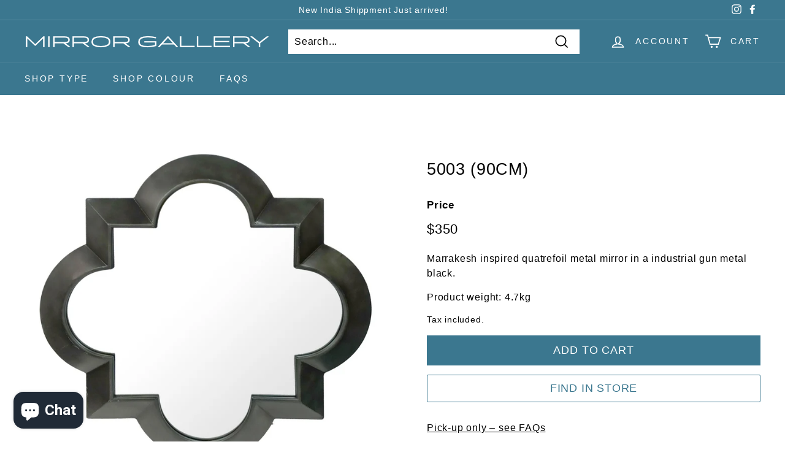

--- FILE ---
content_type: application/javascript; charset=utf-8
request_url: https://stofind.s3-us-west-2.amazonaws.com/customers/mirror-gallery-aus.myshopify.com/script.min.js?shop=mirror-gallery-aus.myshopify.com
body_size: 20598
content:
var sto={};(sto=function(t){return"string"==typeof t?sto.selectors=document.querySelectorAll(t):t.nodeType&&(sto.selectors=t),sto}).selectorEach=function(t){if(0<sto.selectors.length)for(var o=0;o<sto.selectors.length;o++)t(sto.selectors[o]);else t(sto.selectors)},sto.queryString=function(t){if(t){for(var o=Object.keys(t),e="",s=0;s<o.length;s++)e+=(1<=s?"&":"")+o[s]+"="+t[o[s]];return e}},sto.on=function(o,e,s){sto.selectorEach(function(t){t.addEventListener(o,function(t){"string"==typeof e?t.target.matches(e)&&s.call(t.target,t):e.call(this,t)})})},sto.append=function(o){sto.selectorEach(function(t){t.insertAdjacentHTML("beforeend",o)})},sto.prepend=function(o){sto.selectorEach(function(t){t.insertAdjacentHTML("afterbegin",o)})},sto.html=function(o){sto.selectorEach(function(t){t.innerHTML=o})},sto.css=function(e){sto.selectorEach(function(t){for(var o in e)t.style[o]=e[o]})},sto.addClass=function(o){sto.selectorEach(function(t){t.classList.add(o)})},sto.hasClass=function(o){var e=!1;return sto.selectorEach(function(t){e=t.classList.contains(o)}),e},sto.removeClass=function(o){sto.selectorEach(function(t){t.classList.remove(o)})},sto.remove=function(){sto.selectorEach(function(t){t.parentNode&&t.parentNode.removeChild(t)})},sto.ajax=function(t,o,e,s){var n=new XMLHttpRequest;n.open(t,o,!0),"POST"===t&&(n.setRequestHeader("Content-Type","application/x-www-form-urlencoded"),n.send(sto.queryString(e)||null)),n.onreadystatechange=function(){4==this.readyState&&200==this.status&&s(this.response)},n.send()},sto.get=function(t,o,e){var s=o?t+"?"+sto.queryString(o):t;return sto.ajax("GET",s,{},e)},sto.post=function(t,o,e){return sto.ajax("POST",t,o,e)},sto.parseHTML=function(t){var o="";if(o+="<"+t.type,t.props)for(var e in t.props)o+=" "+e+'="'+t.props[e]+'"';if(o+=">",t.value&&(o+=t.value),t.children)for(var s=0;s<t.children.length;s++)o+=sto.parseHTML(t.children[s]);return o+="</"+t.type+">"},sto.addStyle=function(t,o,e){var s=Object.keys(o),n="";n+=t,n+="{";for(var a=0;a<s.length;a++){var r=e?"":";";n+=s[a]+":"+o[s[a]]+r}return n+="}"},sto.parseCSS=function(t,o,e){var s="";if(Array.isArray(t))for(var n=0;n<t.length;n++)if(t[n].mediaQuery){var a=t[n].selectors;s+="@media only screen and ("+t[n].mediaQuery+"){";for(var r=0;r<a.length;r++)s+=sto.addStyle(a[r].selector,a[r].styles);s+="}"}else s+=sto.addStyle(t[n].selector,t[n].styles,t[n].keyframes);else s+=sto.addStyle(t,o,e);return s};var settings={general:{location:{search:!(sto.addFonts=function(t){for(var o="",e=0;e<t.length;e++)o+="@import url("+t[e].url+");";return o}),address:!0,zip:!0,city:!0,state:!0,country:!1}},appearance:{findInStore:{settings:{injection:{position:"afterbegin",selectorType:"ID",selector:""},visibility:!0},colors:{background:"#ffffff",text:"#3B778F",backgroundHover:"#3B778F",textHover:"#ffffff"},spacing:{marginTop:"15",marginBottom:"5",paddingTopBottom:"11",paddingLeftRight:"15"},typography:{fontSize:"14",fontWeight:"700",textTransform:"uppercase"}},modal:{settings:{modalStyle:"sidebar"},colors:{text:{headingsAndLinks:"#010101",text:"#010101"},buttons:{primaryButtons:"#3B778F",primaryLabels:"#ffffff",secondaryButtons:"#ffffff",secondaryLabels:"#010101"},formFields:{text:"#010101",secondaryText:"#010101",background:"#ffffff",secondaryBackground:"#f5f5f5",borders:"#bcbcbc"},modal:{primaryBorders:"#bcbcbc",secondaryBorders:"#3B778F ",background:"#ffffff"}},typography:{fontSize:"15",fontWeight:"400",textTransform:"none"}},customCss:'.stofind-open-modal {\n  border: 1px solid #3B778F;\n  font-family: "Helvetica Neue", Arial, "Lucida Grande", sans-serif !important;\n  font-size: 18px !important;\n  font-weight: normal !important;\n}\n'},content:{buttons:{findInStore:"Find in Store",checkInStore:"Check in Stores",backToResult:"Back to Result"},stockInformationPanel:{headerTitle:"Find in Store",location:"Location",locationSearchText:"Search by city,state,zip code",notFoundTitle:"No location found",notFoundText:"We did not found the location what you look at. Please make sure you write correctly the location.",closedText:"Closed",footerNote:"Please note that our inventory levels can change quickly. Feel free to contact the relevant store to check what's available."}},injectionSelector:""};!function(){"use strict";var r;meta.product&&((r=r||{}).init=function(){r.shop=Shopify.shop,r.apiURL="https://kppj0cl026.execute-api.us-east-1.amazonaws.com/api",r.ajaxLoaded=!1,this.modalHTML(),this.fonts(),this.mainCSS(),this.modal()},r.multipleVariants=function(){for(var t="",o=document.querySelectorAll(".sto-product-variants select"),e=0;e<o.length;e++)t=t+(t?" / ":"")+o[e].value;for(var s,n=r.apiURL+"/product-variant/stores",a=meta.product.variants,e=0;e<a.length;e++){a[e].public_title===t&&(s=a[e].id,r.getLocations(n,s))}},r.modalHTML=function(){var t=1<meta.product.variants.length||settings.general.location.search?{type:"span",props:{class:"sto-back-to-options hidden"}}:{},o="popup"===settings.appearance.modal.settings.modalStyle?"stofind-popup-modal":"stofind-sidebar-modal",e=settings.content.stockInformationPanel.footerNote,s=e?{type:"div",props:{class:"sto-modal-footer"},children:[{type:"div",props:{class:"sto-footer-note"},children:[{type:"span",props:{class:"sto-info-icon"}},{type:"span",value:e}]}]}:{},n=sto.parseHTML({type:"div",props:{class:"stofind-modal "+o},children:[{type:"div",props:{class:"sto-backdrop"}},{type:"div",props:{class:"sto-modal"},children:[{type:"div",props:{class:"sto-modal-wrapper"},children:[{type:"div",props:{class:"sto-modal-header"},children:[t,{type:"h2",value:settings.content.stockInformationPanel.headerTitle},{type:"span",props:{class:"sto-modal-closer"}}]},{type:"div",props:{class:"sto-modal-content"},children:[{type:"div",props:{class:"sto-modal-options"},children:[{type:"div",props:{class:"sto-modal-options-variants"},children:[]},{type:"div",props:{class:"sto-modal-options-actions"},children:[{type:"div",props:{class:"sto-search-location-wrapper"+(settings.general.location.search?"":" hidden")},children:[{type:"label",props:{for:"search-location"},value:settings.content.stockInformationPanel.location},{type:"input",props:{type:"text",class:"sto-search-location",id:"search-location",placeholder:settings.content.stockInformationPanel.locationSearchText}}]},{type:"span",props:{class:"sto-check-in-store"},value:settings.content.buttons.checkInStore},{type:"span",props:{class:"sto-back-to-result hidden"},value:settings.content.buttons.backToResult}]}]},{type:"div",props:{class:"sto-locations-wrapper hidden"},children:[{type:"div",props:{class:"sto-loader"},value:'<svg viewBox="0 0 44 44" xmlns="http://www.w3.org/2000/svg"><path d="M15.542 1.487A21.507 21.507 0 00.5 22c0 11.874 9.626 21.5 21.5 21.5 9.847 0 18.364-6.675 20.809-16.072a1.5 1.5 0 00-2.904-.756C37.803 34.755 30.473 40.5 22 40.5 11.783 40.5 3.5 32.217 3.5 22c0-8.137 5.3-15.247 12.942-17.65a1.5 1.5 0 10-.9-2.863z"></path></svg>'}]}]},s]}]}]});sto("body").append(n)},r.fonts=function(){var t=sto.addFonts([{url:"https://fonts.googleapis.com/css2?family=Roboto:wght@400;700;900&display=swap"}]);sto("head").append('<style id="stofind-fonts">'+t+"</style>")},r.mainCSS=function(){var t=sto.parseCSS([{selector:".sto-modal",styles:{"--color-headings-links":settings.appearance.modal.colors.text.headingsAndLinks,"--color-text":settings.appearance.modal.colors.text.text,"--color-btn-primary":settings.appearance.modal.colors.buttons.primaryButtons,"--color-btn-primary-text":settings.appearance.modal.colors.buttons.primaryLabels,"--color-btn-secondary":settings.appearance.modal.colors.buttons.secondaryButtons,"--color-btn-secondary-text":settings.appearance.modal.colors.buttons.secondaryLabels,"--color-text-field":settings.appearance.modal.colors.formFields.background,"--color-text-field-text":settings.appearance.modal.colors.formFields.text,"--color-text-field-border":settings.appearance.modal.colors.formFields.borders,"--color-primary-border":settings.appearance.modal.colors.modal.primaryBorders,"--color-secondary-border":settings.appearance.modal.colors.modal.secondaryBorders,"--color":settings.appearance.modal.colors.modal.background,"--font-size":settings.appearance.modal.typography.fontSize+"px","--font-weight":settings.appearance.modal.typography.fontWeight,"--text-transform":settings.appearance.modal.typography.textTransform}},{selector:".hidden",styles:{display:"none !important"}},{selector:".sto-modal label",styles:{display:"inline-block",font:"normal var(--font-weight,400) var(--font-size,15px)/1.2 'Roboto', sans-serif","margin-bottom":"4px",cursor:"pointer",color:"var(--color-text,#000)","text-transform":"var(--text-transform,none)"}},{selector:".sto-modal,.sto-modal input,.sto-modal select,.stofind-open-modal",styles:{"-moz-appearance":"none","-webkit-appearance":"none",appearance:"none","-webkit-font-smoothing":"antialiased","-webkit-text-size-adjust":"100%"}},{selector:".sto-modal input,.sto-modal select",styles:{width:"100%",height:"auto",font:"var(--font-weight,400) var(--font-size,15px)/1.2 'Roboto', sans-serif","letter-spacing":"normal",margin:0,"text-transform":"var(--text-transform,none)",border:"1px solid var(--color-text-field-border,#ccc)","border-radius":"4px","background-color":"var(--color-text-field,#fff)",color:"var(--color-text-field-text,#000)",outline:"none"}},{selector:".sto-modal select",styles:{background:"var(--color-text-field,#fff) url('//stofind.s3-us-west-2.amazonaws.com/assets/ico-select.svg') no-repeat right 15px center"}},{selector:".sto-modal input:focus,.sto-modal select:focus",styles:{outline:"#0060cc auto 1px"}},{selector:".stofind-modal a,.stofind-open-modal,.stofind-open-modal:hover,.stofind-open-modal:focus",styles:{opacity:1}},{selector:".stofind-modal-opened",styles:{overflow:"hidden"}},{selector:".stofind-modal",styles:{opacity:0,position:"fixed",left:0,right:0,top:0,bottom:0,display:"-webkit-box",display:"-ms-flexbox",display:"flex","-webkit-box-pack":"center","-ms-flex-pack":"center","justify-content":"center","-webkit-box-align":"center","-ms-flex-align":"center","align-items":"center","z-index":1e4,"pointer-events":"none","-webkit-transition":"opacity .3s ease,visibility 0ms","-o-transition":"opacity .3s ease,visibility 0ms",transition:"opacity .3s ease,visibility 0ms"}},{selector:".stofind-modal-open",styles:{opacity:1,"pointer-events":"all"}},{selector:".sto-backdrop",styles:{width:"100%",height:"100%",position:"fixed",top:0,left:0,cursor:"pointer",background:"rgba(0,0,0,.15)"}},{selector:".stofind-sidebar-modal .sto-modal",styles:{width:"600px","-webkit-transform":"translateX(100%)",transform:"translateX(100%)"}},{selector:".stofind-modal-open.stofind-sidebar-modal .sto-modal",styles:{"-webkit-transform":"none",transform:"none"}},{selector:".stofind-popup-modal .sto-modal",styles:{width:"600px",height:"750px","max-height":"100vh",margin:"auto",left:0,right:0}},{selector:".sto-modal",styles:{font:"var(--font-weight,400) var(--font-size,15px)/1.2 'Roboto', sans-serif","text-transform":"var(--text-transform,none)",overflow:"hidden","-ms-flex-negative":0,"flex-shrink":0,position:"absolute",top:0,bottom:0,right:0,"z-index":100,color:"var(--color-text,#000)","background-color":"var(--color,#fff)","box-shadow":"0 0 30px 0 rgba(0,0,0,.1)",display:"-webkit-box",display:"-ms-flexbox",display:"flex","-webkit-box-orient":"vertical","-webkit-box-direction":"normal","-ms-flex-direction":"column","flex-direction":"column","-webkit-transition":"-webkit-transform .3s",transition:"-webkit-transform .3s",transition:"transform .3s",transition:"transform .3s, -webkit-transform .3s"}},{selector:".stofind-modal-open .sto-modal .sto-modal-wrapper",styles:{opacity:1}},{selector:".sto-modal .sto-modal-wrapper",styles:{display:"flex","flex-direction":"column","justify-content":"space-between",height:"100%",padding:"0 60px 30px 60px","margin-top":"80px",overflow:"auto",opacity:0}},{selector:".sto-modal .sto-modal-header",styles:{width:"100%",padding:"25px 0 25px 35px",height:"80px","background-color":"var(--color,#fff)","box-shadow":"0 4px 160px 0 rgba(36, 43, 46, 0.16)","text-align":"center",position:"absolute",top:0,left:0,"z-index":5}},{selector:".sto-modal .sto-modal-header h2",styles:{display:"inline-block",font:"700 24px/1.2 'Roboto', sans-serif",margin:0,padding:0,"text-transform":"none","letter-spacing":"0.8px",color:"var(--color-headings-links,#000)"}},{selector:".sto-back-to-options",styles:{padding:"7px",border:"solid var(--color-headings-links,#000)","border-width":"0 2px 2px 0",position:"absolute",top:"50%",left:"35px",transform:"rotate(135deg)","-webkit-transform":"rotate(135deg) translateX(-50%)",cursor:"pointer",transition:"opacity .3s ease"}},{selector:".sto-back-to-options:hover",styles:{opacity:"0.7"}},{selector:".sto-modal .sto-modal-options",styles:{"margin-top":"25px"}},{selector:".stofind-find-in-store-button",styles:{"min-width":"155px",flex:"auto"}},{selector:".stofind-find-in-store-button .stofind-open-modal",styles:{display:"block",width:"100%","font-family":"'Roboto', sans-serif","font-size":settings.appearance.findInStore.typography.fontSize+"px","font-weight":settings.appearance.findInStore.typography.fontWeight,"line-height":"1.2",padding:settings.appearance.findInStore.spacing.paddingTopBottom+"px "+settings.appearance.findInStore.spacing.paddingLeftRight+"px",margin:0,background:settings.appearance.findInStore.colors.background,color:settings.appearance.findInStore.colors.text,"text-decoration":"none","text-align":"center","text-transform":settings.appearance.findInStore.typography.textTransform,"border-radius":"2px","margin-top":settings.appearance.findInStore.spacing.marginTop+"px","margin-bottom":settings.appearance.findInStore.spacing.marginBottom+"px"}},{selector:".stofind-find-in-store-button .stofind-open-modal:hover,.stofind-find-in-store-button .stofind-open-modal:focus",styles:{color:settings.appearance.findInStore.colors.textHover,"background-color":settings.appearance.findInStore.colors.backgroundHover}},{selector:".sto-product-variants .sto-product-options-select",styles:{padding:"18px 20px","margin-bottom":"15px"}},{selector:".sto-check-in-store, .sto-back-to-result",styles:{display:"block",width:"100%",font:"900 14px/1.2 'Roboto', sans-serif",padding:"20px 15px","margin-bottom":"15px","text-transform":"uppercase","text-align":"center",border:"1px solid transparent","border-radius":"4px",transition:"background-color .3s ease","text-decoration":"none",cursor:"pointer","background-color":"var(--color-btn-primary, #000)",color:"var(--color-btn-primary-text, #fff)"}},{selector:".sto-back-to-result",styles:{"background-color":"var(--color-btn-secondary, #fff)",color:"var(--color-btn-secondary-text, #000)","border-color":"var(--color-btn-primary, #000)"}},{selector:".sto-back-to-result:hover",styles:{"background-color":"var(--color-btn-primary, #000)",color:"var(--color-btn-primary-text, #fff)"}},{selector:".sto-loader",styles:{"text-align":"center",position:"absolute",top:"50%",left:0,right:0,transform:"translateY(-50%)"}},{selector:".sto-loader svg",styles:{height:"45px",width:"45px",animation:"stofind-Spinner 500ms linear infinite; fill: #0060cc"}},{selector:"@keyframes stofind-Spinner",keyframes:!0,styles:{"to { transform":"rotate(360deg)}"}},{selector:".sto-modal-header .sto-modal-closer",styles:{position:"absolute",top:"50%",right:"32px",width:"32px",height:"32px",opacity:"0.3",transition:"opacity .3s ease",transform:"translateY(-50%)",cursor:"pointer"}},{selector:".sto-modal-header .sto-modal-closer:hover",styles:{opacity:1}},{selector:".sto-modal-closer:before,.sto-modal-closer:after",styles:{position:"absolute",left:"15px",content:'""',height:"33px",width:"2px","background-color":"var(--color-headings-links,#000)"}},{selector:".sto-modal-closer:before",styles:{transform:"rotate(45deg)"}},{selector:".sto-modal-closer:after",styles:{transform:"rotate(-45deg)"}},{selector:".sto-modal-wrapper .sto-search-location",styles:{width:"100%",padding:"18px 20px","margin-bottom":"25px",color:settings.appearance.modal.colors.formFields.secondaryText,"background-color":settings.appearance.modal.colors.formFields.secondaryBackground}},{selector:".sto-modal-footer",styles:{"margin-top":"30px"}},{selector:".sto-footer-note",styles:{display:"flex","align-items":"center"}},{selector:".sto-footer-note .sto-info-icon::before",styles:{content:'""',display:"inline-block",width:"22px",height:"22px","margin-right":"13px",background:"url(//stofind.s3-us-west-2.amazonaws.com/assets/info-icon.png) no-repeat","background-size":"cover"}},{selector:".sto-footer-note span:not(.sto-info-icon)",styles:{opacity:"0.7"}},{mediaQuery:"max-width: 600px",selectors:[{selector:".stofind-modal .sto-modal",styles:{width:"100%"}},{selector:".sto-modal .sto-modal-wrapper",styles:{padding:"0 30px 30px 30px","margin-top":"70px"}},{selector:".sto-modal .sto-modal-header",styles:{padding:"20px 0 20px 35px",height:"70px"}},{selector:".sto-modal .sto-modal-header h2",styles:{"font-size":"22px"}},{selector:".sto-modal .sto-modal-options",styles:{"margin-top":"15px"}},{selector:".sto-modal label,.sto-product-variants .sto-product-options-select, .sto-search-location-wrapper .sto-search-location",styles:{"font-size":"14px"}},{selector:".sto-check-in-store, .sto-back-to-result",styles:{"font-size":"13px"}},{selector:".sto-modal-footer",styles:{left:"30px",right:"30px"}}]},{mediaQuery:"max-width: 400px",selectors:[{selector:".sto-modal .sto-modal-header h2",styles:{"font-size":"18px"}},{selector:".sto-back-to-options",styles:{padding:"6px",left:"15px"}},{selector:".sto-modal-header .sto-modal-closer",styles:{height:"25px",right:"15px"}},{selector:".sto-modal-closer:before, .sto-modal-closer:after",styles:{height:"25px"}}]}]);sto("head").append('<style id="stofind-css">'+t+"</style>"),sto("head").append('<style id="stofind-custom-css">'+settings.appearance.customCss+"</style>")},r.modal=function(){var t,o;settings.appearance.findInStore.settings.visibility&&((t=document.createElement("div")).className="stofind-find-in-store-button",t.innerHTML='<a href="#" class="stofind-open-modal">'+settings.content.buttons.findInStore+"</a>",o=settings.appearance.findInStore.settings.injection.position,settings.injectionSelector?document.querySelector(settings.injectionSelector).insertAdjacentElement(o,t):document.querySelector('form[action*="/cart/add"] [type="submit"]').after(t),sto(".stofind-open-modal").on("click",function(t){t.preventDefault(),sto("body").addClass("stofind-modal-opened"),sto(".stofind-modal").addClass("stofind-modal-open"),1<meta.product.variants.length?document.querySelector(".sto-product-variants")||sto(".sto-modal-options-variants").append(sto.parseHTML(stofindProductOptions)):settings.general.location.search||document.querySelector(".sto-check-in-store").click()}),sto(".sto-check-in-store").on("click",function(){var t;1<meta.product.variants.length?r.multipleVariants():(t=r.apiURL+"/product/stores",r.getLocations(t,meta.product.id)),sto(".sto-modal-options").addClass("hidden"),(1<meta.product.variants.length||settings.general.location.search)&&sto(".sto-back-to-options").removeClass("hidden"),sto(".sto-locations-wrapper").removeClass("hidden"),sto(".sto-loader").removeClass("hidden"),sto(".sto-locations,.sto-notfound").remove()}),sto(".sto-back-to-result").on("click",function(){sto(".sto-back-to-options,.sto-locations-wrapper").removeClass("hidden"),sto(".sto-modal-options").addClass("hidden")}),(1<meta.product.variants.length||settings.general.location.search)&&sto(".sto-back-to-options").on("click",function(){sto(".sto-back-to-options,.sto-locations-wrapper").addClass("hidden"),sto(".sto-modal-options, .sto-back-to-result").removeClass("hidden")}),sto(".stofind-modal .sto-backdrop, .sto-modal-closer").on("click",function(){sto("body").removeClass("stofind-modal-opened"),sto(".stofind-modal").removeClass("stofind-modal-open")}),sto(".sto-locations-wrapper").on("click",".sto-location-item",function(){sto(this).hasClass("sto-location-item-opened")?sto(this).removeClass("sto-location-item-opened"):(sto(".sto-location-item").removeClass("sto-location-item-opened"),sto(this).addClass("sto-location-item-opened"))}))},r.getLocations=function(t,o){var e={shop:r.shop,searchedLocation:document.getElementById("search-location").value,id:o};r.ajaxLoaded||sto.get(t,e,function(t){var o=JSON.parse(t),e=sto("#stofind-css");e.hasClass("append")||(e.append(sto.parseCSS(o.styles)),e.addClass("append")),sto(".sto-locations-wrapper").append(sto.parseHTML(o.result)),sto(".sto-loader").addClass("hidden"),r.ajaxLoaded=!1}),r.ajaxLoaded=!0},r.init())}();